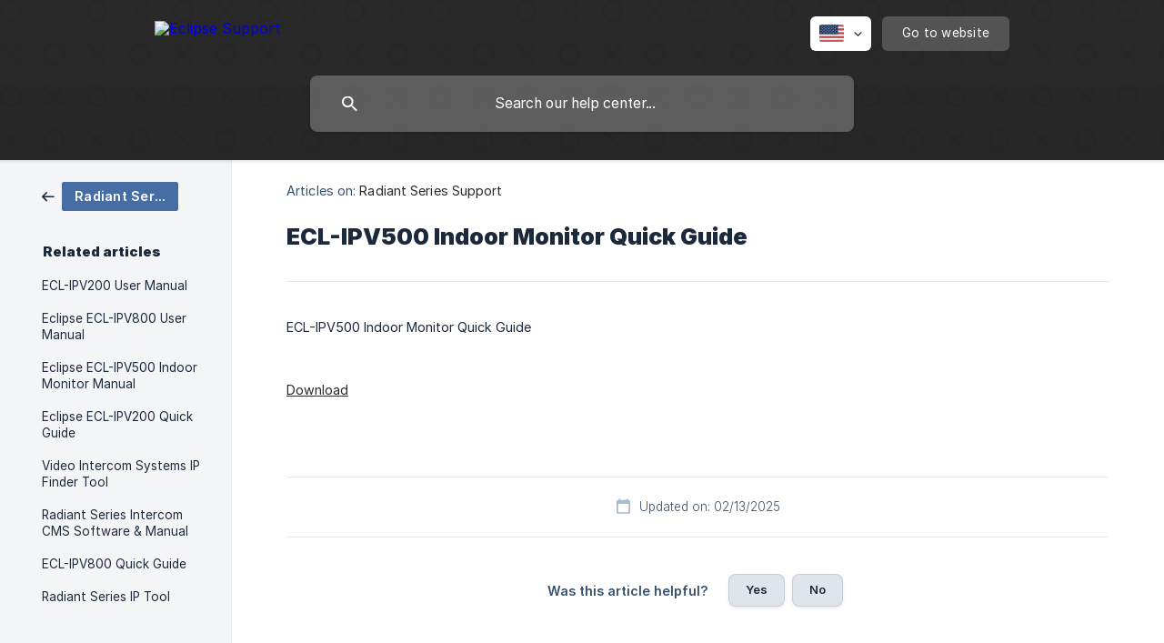

--- FILE ---
content_type: text/html; charset=utf-8
request_url: https://help.eclipsesurveillance.com/en-us/article/ecl-ipv500-indoor-monitor-quick-guide-cixijk/
body_size: 3126
content:
<!DOCTYPE html><html lang="en-us" dir="ltr"><head><meta http-equiv="Content-Type" content="text/html; charset=utf-8"><meta name="viewport" content="width=device-width, initial-scale=1"><meta property="og:locale" content="en-us"><meta property="og:site_name" content="Eclipse Support"><meta property="og:type" content="website"><link rel="icon" href="https://image.crisp.chat/avatar/website/25d42fc8-5d86-48cf-9621-42aae2059ccb/512/?1767558837219"><link rel="apple-touch-icon" href="https://image.crisp.chat/avatar/website/25d42fc8-5d86-48cf-9621-42aae2059ccb/512/?1767558837219"><meta name="msapplication-TileColor" content="#2A2A2A"><meta name="msapplication-TileImage" content="https://image.crisp.chat/avatar/website/25d42fc8-5d86-48cf-9621-42aae2059ccb/512/?1767558837219"><style type="text/css">*::selection {
  background: rgba(42, 42, 42, .2);
}

.csh-theme-background-color-default {
  background-color: #2A2A2A;
}

.csh-theme-background-color-light {
  background-color: #F4F5F7;
}

.csh-theme-background-color-light-alpha {
  background-color: rgba(244, 245, 247, .4);
}

.csh-button.csh-button-accent {
  background-color: #2A2A2A;
}

.csh-article .csh-article-content article a {
  color: #2A2A2A;
}

.csh-article .csh-article-content article .csh-markdown.csh-markdown-title.csh-markdown-title-h1 {
  border-color: #2A2A2A;
}

.csh-article .csh-article-content article .csh-markdown.csh-markdown-code.csh-markdown-code-inline {
  background: rgba(42, 42, 42, .075);
  border-color: rgba(42, 42, 42, .2);
  color: #2A2A2A;
}

.csh-article .csh-article-content article .csh-markdown.csh-markdown-list .csh-markdown-list-item:before {
  background: #2A2A2A;
}</style><title>ECL-IPV500 Indoor Monitor Quick Guide
 | Eclipse Support</title><script type="text/javascript">window.$crisp = [];

CRISP_WEBSITE_ID = "25d42fc8-5d86-48cf-9621-42aae2059ccb";

CRISP_RUNTIME_CONFIG = {
  locale : "en-us"
};

(function(){d=document;s=d.createElement("script");s.src="https://client.crisp.chat/l.js";s.async=1;d.getElementsByTagName("head")[0].appendChild(s);})();
</script><meta name="description" content="ECL-IPV500 Indoor Monitor Quick Guide"><meta property="og:title" content="ECL-IPV500 Indoor Monitor Quick Guide"><meta property="og:description" content="ECL-IPV500 Indoor Monitor Quick Guide"><meta property="og:url" content="https://help.eclipsesurveillance.com/en-us/article/ecl-ipv500-indoor-monitor-quick-guide-cixijk/"><link rel="canonical" href="https://help.eclipsesurveillance.com/en-us/article/ecl-ipv500-indoor-monitor-quick-guide-cixijk/"><link rel="stylesheet" href="https://static.crisp.help/stylesheets/libs/libs.min.css?cab684e1a7bb62be3262de4a4981867d5" type="text/css"/><link rel="stylesheet" href="https://static.crisp.help/stylesheets/site/common/common.min.css?cb2eaf9866345a2d605e060f8c0501802" type="text/css"/><link rel="stylesheet" href="https://static.crisp.help/stylesheets/site/article/article.min.css?c92f425829625ea78e33cbec6e4f0b6f0" type="text/css"/><script src="https://static.crisp.help/javascripts/libs/libs.min.js?cc65891880bdd167ff8283d9cce758f89" type="text/javascript"></script><script src="https://static.crisp.help/javascripts/site/common/common.min.js?c5f0f134299f2d0db933944eddeb077a8" type="text/javascript"></script><script src="https://static.crisp.help/javascripts/site/article/article.min.js?c241500dab9546fd730c9f061251c784e" type="text/javascript"></script></head><body><header role="banner"><div class="csh-wrapper"><div class="csh-header-main"><a href="/en-us/" role="none" class="csh-header-main-logo"><img src="https://storage.crisp.chat/users/helpdesk/website/25d42fc8-5d86-48cf-9621-42aae2059ccb/b69aa031-502b-4ce6-b10e-5ad290401b60.png" alt="Eclipse Support"></a><div role="none" class="csh-header-main-actions"><div data-expanded="false" role="none" onclick="CrispHelpdeskCommon.toggle_language()" class="csh-header-main-actions-locale"><div class="csh-header-main-actions-locale-current"><span data-country="us" class="csh-flag"><span class="csh-flag-image"></span></span></div><ul><li><a href="/en-us/" data-current="true" role="none" class="csh-font-sans-medium"><span data-country="us" class="csh-flag"><span class="csh-flag-image"></span></span>English (US)</a></li></ul></div><a href="https://eclipsesurveillance.com/" target="_blank" rel="noopener noreferrer" role="none" class="csh-header-main-actions-website"><span class="csh-header-main-actions-website-itself csh-font-sans-regular">Go to website</span></a></div><span class="csh-clear"></span></div><form action="/en-us/includes/search/" role="search" onsubmit="return false" data-target-suggest="/en-us/includes/suggest/" data-target-report="/en-us/includes/report/" data-has-emphasis="false" data-has-focus="false" data-expanded="false" data-pending="false" class="csh-header-search"><span class="csh-header-search-field"><input type="search" name="search_query" autocomplete="off" autocorrect="off" autocapitalize="off" maxlength="100" placeholder="Search our help center..." aria-label="Search our help center..." role="searchbox" onfocus="CrispHelpdeskCommon.toggle_search_focus(true)" onblur="CrispHelpdeskCommon.toggle_search_focus(false)" onkeydown="CrispHelpdeskCommon.key_search_field(event)" onkeyup="CrispHelpdeskCommon.type_search_field(this)" onsearch="CrispHelpdeskCommon.search_search_field(this)" class="csh-font-sans-regular"><span class="csh-header-search-field-autocomplete csh-font-sans-regular"></span><span class="csh-header-search-field-ruler"><span class="csh-header-search-field-ruler-text csh-font-sans-semibold"></span></span></span><div class="csh-header-search-results"></div></form></div><div data-tile="tic-tac-toe" data-has-banner="false" class="csh-header-background csh-theme-background-color-default"></div></header><div id="body" class="csh-theme-background-color-light csh-body-full"><div class="csh-wrapper csh-wrapper-full csh-wrapper-large"><div class="csh-article"><aside role="complementary"><div class="csh-aside"><div class="csh-article-category csh-navigation"><a href="/en-us/category/radiant-series-support-1i4cyvm/" role="link" class="csh-navigation-back csh-navigation-back-item"><span data-has-category="true" class="csh-category-badge csh-font-sans-medium">Radiant Series Support</span></a></div><p class="csh-aside-title csh-text-wrap csh-font-sans-bold">Related articles</p><ul role="list"><li role="listitem"><a href="/en-us/article/ecl-ipv200-user-manual-3nu3ly/" role="link" class="csh-aside-spaced csh-text-wrap csh-font-sans-regular">ECL-IPV200 User Manual</a></li><li role="listitem"><a href="/en-us/article/eclipse-ecl-ipv800-user-manual-14uhr5g/" role="link" class="csh-aside-spaced csh-text-wrap csh-font-sans-regular">Eclipse ECL-IPV800 User Manual</a></li><li role="listitem"><a href="/en-us/article/eclipse-ecl-ipv500-indoor-monitor-manual-192x8kn/" role="link" class="csh-aside-spaced csh-text-wrap csh-font-sans-regular">Eclipse ECL-IPV500 Indoor Monitor Manual</a></li><li role="listitem"><a href="/en-us/article/eclipse-ecl-ipv200-quick-guide-1xjj0jc/" role="link" class="csh-aside-spaced csh-text-wrap csh-font-sans-regular">Eclipse ECL-IPV200 Quick Guide</a></li><li role="listitem"><a href="/en-us/article/video-intercom-systems-ip-finder-tool-tgtest/" role="link" class="csh-aside-spaced csh-text-wrap csh-font-sans-regular">Video Intercom Systems IP Finder Tool</a></li><li role="listitem"><a href="/en-us/article/radiant-series-intercom-cms-software-manual-10jxak1/" role="link" class="csh-aside-spaced csh-text-wrap csh-font-sans-regular">Radiant Series Intercom CMS Software &amp; Manual</a></li><li role="listitem"><a href="/en-us/article/ecl-ipv800-quick-guide-1btp4q0/" role="link" class="csh-aside-spaced csh-text-wrap csh-font-sans-regular">ECL-IPV800 Quick Guide</a></li><li role="listitem"><a href="/en-us/article/radiant-series-ip-tool-4yjbub/" role="link" class="csh-aside-spaced csh-text-wrap csh-font-sans-regular">Radiant Series IP Tool</a></li></ul></div></aside><div role="main" class="csh-article-content csh-article-content-split"><div class="csh-article-content-wrap"><article class="csh-text-wrap"><div role="heading" class="csh-article-content-header"><div class="csh-article-content-header-metas"><div class="csh-article-content-header-metas-category csh-font-sans-regular">Articles on:<span> </span><a href="/en-us/category/radiant-series-support-1i4cyvm/" role="link">Radiant Series Support</a></div></div><h1 class="csh-font-sans-bold">ECL-IPV500 Indoor Monitor Quick Guide</h1></div><div role="article" class="csh-article-content-text csh-article-content-text-large"><p><span>ECL-IPV500 Indoor Monitor Quick Guide</span></p><p><br></p><p><a class="csh-markdown csh-markdown-link csh-markdown-link-image" href="https://drive.google.com/file/d/1m4ARDM0tHqYwgLZa7Kl-YR7OQICS2Aua/view?usp=sharing" target="_blank" rel="noopener noreferrer" role="link"><span class="csh-markdown csh-markdown-image"><img src="https://storage.crisp.chat/users/helpdesk/website/e51ea3d00c7a0000/image_nmu7sq.png" alt="" loading="lazy"></span></a></p><p><br></p><p><a class="csh-markdown csh-markdown-link csh-markdown-link-text" rel="noopener noreferrer" target="_blank" href="https://drive.google.com/file/d/1m4ARDM0tHqYwgLZa7Kl-YR7OQICS2Aua/view?usp=sharing"><span>Download</span></a></p><span class="csh-markdown csh-markdown-line csh-article-content-separate csh-article-content-separate-top"></span><p class="csh-article-content-updated csh-text-wrap csh-font-sans-light">Updated on: 02/13/2025</p><span class="csh-markdown csh-markdown-line csh-article-content-separate csh-article-content-separate-bottom"></span></div></article><section data-has-answer="false" role="none" class="csh-article-rate"><div class="csh-article-rate-ask csh-text-wrap"><p class="csh-article-rate-title csh-font-sans-medium">Was this article helpful?</p><ul><li><a href="#" role="button" aria-label="Yes" onclick="CrispHelpdeskArticle.answer_feedback(true); return false;" class="csh-button csh-button-grey csh-button-small csh-font-sans-medium">Yes</a></li><li><a href="#" role="button" aria-label="No" onclick="CrispHelpdeskArticle.answer_feedback(false); return false;" class="csh-button csh-button-grey csh-button-small csh-font-sans-medium">No</a></li></ul></div><div data-is-open="false" class="csh-article-rate-feedback-wrap"><div data-had-error="false" class="csh-article-rate-feedback-container"><form action="https://help.eclipsesurveillance.com/en-us/article/ecl-ipv500-indoor-monitor-quick-guide-cixijk/feedback/" method="post" onsubmit="CrispHelpdeskArticle.send_feedback_comment(this); return false;" data-is-locked="false" class="csh-article-rate-feedback"><p class="csh-article-rate-feedback-title csh-font-sans-bold">Share your feedback</p><textarea name="feedback_comment" cols="1" rows="1" maxlength="200" placeholder="Explain shortly what you think about this article.
We may get back to you." onkeyup="CrispHelpdeskArticle.type_feedback_comment(event)" class="csh-article-rate-feedback-field csh-font-sans-regular"></textarea><div class="csh-article-rate-feedback-actions"><button type="submit" role="button" aria-label="Send My Feedback" data-action="send" class="csh-button csh-button-accent csh-font-sans-medium">Send My Feedback</button><a href="#" role="button" aria-label="Cancel" onclick="CrispHelpdeskArticle.cancel_feedback_comment(); return false;" data-action="cancel" class="csh-button csh-button-grey csh-font-sans-medium">Cancel</a></div></form></div></div><div data-is-satisfied="true" class="csh-article-rate-thanks"><p class="csh-article-rate-title csh-article-rate-thanks-title csh-font-sans-semibold">Thank you!</p><div class="csh-article-rate-thanks-smiley csh-article-rate-thanks-smiley-satisfied"><span data-size="large" data-name="blushing" class="csh-smiley"></span></div><div class="csh-article-rate-thanks-smiley csh-article-rate-thanks-smiley-dissatisfied"><span data-size="large" data-name="thumbs-up" class="csh-smiley"></span></div></div></section></div></div></div></div></div><footer role="contentinfo"><div class="csh-footer-ask"><div class="csh-wrapper"><div class="csh-footer-ask-text"><p class="csh-footer-ask-text-title csh-text-wrap csh-font-sans-bold">Not finding what you are looking for?</p><p class="csh-footer-ask-text-label csh-text-wrap csh-font-sans-regular">Chat with us or send us an email.</p></div><ul class="csh-footer-ask-buttons"><li><a aria-label="Chat with us" href="#" role="button" onclick="CrispHelpdeskCommon.open_chatbox(); return false;" class="csh-button csh-button-accent csh-button-icon-chat csh-button-has-left-icon csh-font-sans-regular">Chat with us</a></li><li><a aria-label="Send us an email" href="/cdn-cgi/l/email-protection#ccafa3a2b8adafb88ca9a1ada5a0bfe2a9afa0a5bcbfa9bfb9bebaa9a5a0a0ada2afa9e2afa3a1" role="button" class="csh-button csh-button-accent csh-button-icon-email csh-button-has-left-icon csh-font-sans-regular">Send us an email</a></li></ul></div></div><div class="csh-footer-copyright csh-footer-copyright-separated"><div class="csh-wrapper"><span class="csh-footer-copyright-brand"><span class="csh-font-sans-regular">© 2026 Eclipse Support</span></span><span class="csh-footer-copyright-crisp csh-font-sans-regular">We run on<span> </span><a href="https://crisp.chat/knowledge/?utm_medium=knowledge" rel="nofollow" target="_blank" role="none" class="csh-font-sans-medium">Crisp Knowledge</a>.</span></div></div></footer><script data-cfasync="false" src="/cdn-cgi/scripts/5c5dd728/cloudflare-static/email-decode.min.js"></script></body></html>